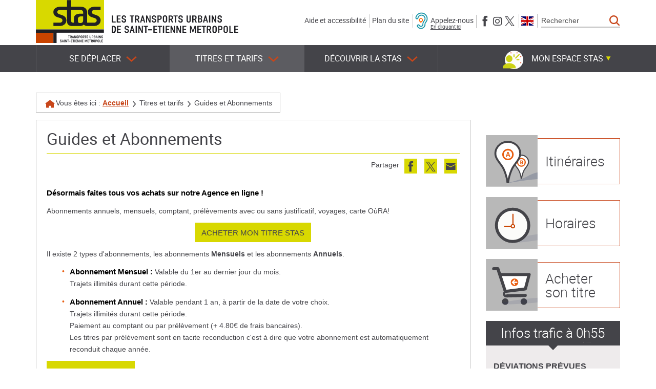

--- FILE ---
content_type: text/html; charset=utf-8
request_url: https://www.reseau-stas.fr/(S(y2l1amev4e0bgx455znq1y55))/fr/abonnements/78
body_size: 18691
content:

<!DOCTYPE html>


<html xmlns="http://www.w3.org/1999/xhtml" lang="fr" class="chrome fr page-view">

<head>
    
    
<meta http-equiv="Content-Type" content="text/html; charset=utf-8" />
<meta name="viewport" content="width=device-width, initial-scale=1.0" />
<title>Guides -  STAS Transports Urbains de Saint-Etienne Métropole</title>

<meta name="description" content="Bienvenue sur le site de la STAS, les transports Saint-Étienne Métropole. Retrouvez l'infotrafic, les actualités, mais aussi vos horaires, vos titres, vos abonnements, vos itinéraires, etc."/>
<meta name="keywords" content="Transport, Saint-Etienne, STAS, Tram, Bus, Horaires, Itinéraires, Saint-Chamond, Rive-de-Gier, Firminy"/>
<meta name="robots" content="index, follow, all"/>


<meta property="og:type" content="website" />
<meta property="og:title" content="Guides -  STAS Transports Urbains de Saint-Etienne Métropole" />
<meta property="og:site_name" content=" STAS Transports Urbains de Saint-Etienne Métropole" />
<meta property="og:description" content="Bienvenue sur le site de la STAS, les transports Saint-Étienne Métropole. Retrouvez l'infotrafic, les actualités, mais aussi vos horaires, vos titres, vos abonnements, vos itinéraires, etc."/>
<meta property="og:locale" content="fr_FR" />
<meta property="og:url" content="https://www.reseau-stas.fr/fr/abonnements/78" />
<meta property="og:image" content="https://static.stas3.cityway.fr/Content/img/logo/logo-share.png" />

<link rel="apple-touch-icon" sizes="180x180" href="https://static.STAS3.cityway.fr/Content/img/favicon/apple-touch-icon.png">
<link rel="icon" type="image/png" href="https://static.STAS3.cityway.fr/Content/img/favicon/favicon-32x32.png" sizes="32x32">
<link rel="icon" type="image/png" href="https://static.STAS3.cityway.fr/Content/img/favicon/favicon-16x16.png" sizes="16x16">
<link rel="manifest" href="https://static.STAS3.cityway.fr/Content/img/favicon/manifest.json">
<meta name="theme-color" content="#ffffff">

    


<link rel="preload" href="https://static.STAS3.cityway.fr/Content/font/transinfo/transinfo.woff2" as="font" type="font/woff2" crossorigin>
<link rel="preload" href="https://static.STAS3.cityway.fr/Content/font/adobeblank/adobeblank.woff2" as="font" type="font/woff2" crossorigin>
<link rel="preload" href="https://static.STAS3.cityway.fr/Content/font/amaticsc-bold.woff2" as="font" type="font/woff2" crossorigin>
<link rel="preload" href="https://static.STAS3.cityway.fr/Content/font/roboto-regular-webfont.woff2" as="font" type="font/woff2" crossorigin>
<link rel="preload" href="https://static.STAS3.cityway.fr/Content/font/stas.woff2" as="font" type="font/woff2" crossorigin>


    <link href='https://static.STAS3.cityway.fr/Content/css/site-638998395980000000.css' rel='stylesheet' crossorigin='anonymous'  />
    <link href='https://static.STAS3.cityway.fr/Content/css/print-638998395980000000.css' rel='stylesheet' media='print' crossorigin='anonymous'  />
    <link href='/Content/css/LinesColor-v639042912000000000.css' rel='stylesheet'  />

    
    <link rel="alternate" type="application/rss+xml" title="Flux RSS du site" href="/fr/rss" />
    <link rel="alternate" type="application/rss+xml" title="Flux RSS des infos trafic" href="/fr/rss/Disruptions" />
    <link rel="alternate" type="application/rss+xml" title="Flux RSS des actualit&#233;s" href="/fr/rss/News" />

    



    <script>
            window.axeptioSettings = {
                clientId: "64ad592a888439a053c692d4",
                cookiesVersion: "stas-fr"
            };
            (function (d, s) {
                var t = d.getElementsByTagName(s)[0], e = d.createElement(s);
                e.async = true; e.src = "//static.axept.io/sdk.js";
                t.parentNode.insertBefore(e, t);
            })(document, "script");
    </script>

    


<!-- Matomo -->
<script>
    var _paq = window._paq = window._paq || [];
    /* tracker methods like "setCustomDimension" should be called before "trackPageView" */
    _paq.push(['trackPageView']);
    _paq.push(['enableLinkTracking']);
    (function () {
        var u = "https://analytics.cityway.fr/";
        _paq.push(['setTrackerUrl', u + 'matomo.php']);
        _paq.push(['setSiteId', '20']);
        var d = document, g = d.createElement('script'), s = d.getElementsByTagName('script')[0];
        g.async = true; g.src = u + 'matomo.js'; s.parentNode.insertBefore(g, s);
    })();
</script>
<!-- End Matomo Code -->


</head>
<body id="global">

    <!-- Skiplinks accessibilité -->
    <div class="sr-only">Stas</div>
    <ul class="skiplinks list-inline">
        <li><a class="sr-only" href="#main">Aller au contenu</a></li>
        <li><a class="sr-only" href="#navbar-menu">Aller au menu principal</a></li>
    </ul>

    


    <!-- Header -->
    


<header class="header">
    <div class="header-container container">

        <!-- Banner avec nom du site et baseline -->
        <div class="banner hidden-xs hidden-sm clearfix">
                <a class="banner-brand" href="/" title="Stas (Aller &#224; la page d&#39;accueil)">
                    <img src="https://static.STAS3.cityway.fr/Content/img/logo/logo.svg" alt="Stas (Aller à la page d'accueil)"  width="133" height="84" />
                </a>
            <p class="banner-text"><img src="https://static.STAS3.cityway.fr/Content/img/common/stas_accroche.svg" alt="Les Transports Urbains de Saint-Étienne Métropole"  width="248" height="42" /></p>

                <div class="navbar-form navbar-right hidden-sm hidden-xs" data-go-to="navbar-search">
                    
<div role="search">
    <form action="/fr/recherche/27" method="GET" id="SearchFormGlobal">
        <label for="KeywordSearchGlobal" class="sr-only">Rechercher</label>
        <div class="input-group">
            <input class="form-control" data-val="true" data-val-required="Ce champ est obligatoire." id="KeywordSearchGlobal" name="q" placeholder="Rechercher" type="search" value="" />
            <span class="input-group-btn">
                <button type="submit" class="btn item-with-img btn btn-primary" ><span aria-hidden="true" class="item-img cw-transinfo cw-toolbar-search2 "  ></span><span class="item-text  hide-text-icon">Lancer la recherche</span></button>
            </span>
        </div><!-- /input-group -->
        <input data-val="true" data-val-required="Le champ Submit est requis." id="submitsearch" name="Submit" type="hidden" value="True" />
    </form>
</div>

                </div>
            





<ul class="list-inline header-banner-list">
    <li><a href="/fr/aide-et-accessibilite/54">Aide et accessibilité</a></li>
    <li><a href="#" data-anchor-to="#footer">Plan du site</a></li>
    <li class="header-imparing-phone-item">
        <a href="https://www.acce-o.fr/client/reseau-stas" target="_blank" class="header-imparing-phone">
            <img src="https://static.STAS3.cityway.fr/Content/img/common/imparing-phone-blue.png" alt=""  width="25" height="40" />
            <span>
                Appelez-nous
                <span class="header-imparing-phone-link">En cliquant ici</span>
            </span>
        </a>
    </li>
    <li>
        <span class="sr-only">Suivez-nous sur</span>
        <ul class="list-inline header-banner-list-follow">
            <li>
                <a href="https://www.facebook.com/STAS.Transports.Saint.Etienne/" class="item-with-img "  target="_blank" title="Nous suivre sur Facebook (nouvelle fen&#234;tre)"><span aria-hidden="true" class="item-img cw-transinfo cw-social-facebook "  ></span><span class="item-text  hide-text-icon">Facebook</span></a>
            </li>
            <li>
                <a href="https://www.instagram.com/instantstas/" class="item-with-img "  target="_blank" title="Nous suivre sur Instagram (nouvelle fen&#234;tre)"><span aria-hidden="true" class="item-img cw-transinfo cw-social-instagram "  ></span><span class="item-text  hide-text-icon">Instagram</span></a>
            </li>
            <li>
                <a href="https://x.com/STAS_Officiel" class="item-with-img "  target="_blank" title="Nous suivre sur X (anciennement Twitter) (nouvelle fen&#234;tre)"><span aria-hidden="true" class="item-img cw-transinfo cw-social-twitter "  ></span><span class="item-text  hide-text-icon">X (anciennement Twitter)</span></a>
            </li>
        </ul>
    </li>
    <li>    <div class="list-lang" data-go-to="list-lang" id="lang-list">                <ul class="list-inline no-margin">
                        <li class="active">
                            <span class="sr-only">Langue active : Version française</span>
                            <a href="/setlang/fr/78/0" lang="fr" aria-hidden="true" tabindex="-1">
                                <img src="https://static.STAS3.cityway.fr/Content/img/flag/flag-fr.svg" alt="Version française"  class="lang-flag" width="24" height="18" title="Version française" />
                            </a>
                        </li>
                        <li >
                            
                            <a href="/setlang/en/78/0" lang="en" >
                                <img src="https://static.STAS3.cityway.fr/Content/img/flag/flag-en.svg" alt="English version"  class="lang-flag" width="24" height="18" title="English version" />
                            </a>
                        </li>
                </ul>
</div></li>
</ul>



            


        </div>
    </div>
    <div class="navbar-default-container-fluid">
        <div class="navbar-default-container container">

            <div class="navbar navbar-default">

                <!-- Banner Responsive -->
                <div class="banner hidden-lg hidden-md">
                            <a class="banner-brand" href="/" title="Stas (Aller &#224; la page d&#39;accueil)">
                                <img src="https://static.STAS3.cityway.fr/Content/img/logo/logo.svg" alt="Stas (Aller à la page d'accueil)"  width="133" height="84" />
                            </a>
                        <p class="banner-text hidden-xs"><img src="https://static.STAS3.cityway.fr/Content/img/common/stas_accroche.svg" alt="Les Transports Urbains de Saint-Étienne Métropole"  width="248" height="42" /></p>


                    <!-- Btn Menu Responsive -->
                    <button class="btn btn-header-rwd navbar-toggle navbar-toggle-button" type="button" data-toggle="collapse" data-target="#navbar-menu">
                        Menu
                    </button>
                    <!-- Btn Espace membre Responsive -->
                    

    <button type="button" class="btn item-with-img btn-header-rwd navbar-toggle navbar-toggle-button collapsed" data-toggle="collapse" data-target="#navbar-login">
            <span aria-hidden="true" class="item-img cw-transinfo cw-toolbar-user"></span>
        <span class="item-text hide-text-icon">Mon compte</span>
    </button>
               
                    <!-- Btn Recherche Responsive -->
                    <button type="button" class="btn item-with-img btn-header-rwd navbar-toggle navbar-toggle-button navbar-toggle-button-search"  data-toggle="collapse" data-target="#navbar-search"><span aria-hidden="true" class="item-img cw-transinfo cw-toolbar-search "  ></span><span class="item-text  hide-text-icon">Rechercher</span></button>
                </div>

                <!-- Navigation principale desktop -->
                <nav class="navbar-collapse collapse navbar-menu" id="navbar-menu" role="navigation" tabindex="-1" aria-label="Menu principal">

                    
                    




<ul class="nav navbar-nav">
        <li class="dropdown ">
            <button type="button" class="dropdown-toggle" data-toggle="dropdown" aria-expanded="false" aria-controls="menu-deplacer">
                Se déplacer<span class="item-img cw-transinfo cw-nav-expand2" aria-hidden=true></span>
            </button>
            

<ul class="dropdown-menu navbar-sub-nav" id="menu-deplacer" role="menu">            <li >
                <a href="/fr/itineraires/4/JourneyPlanner">Itinéraires</a>
                

            </li>
            <li >
                <a href="/fr/horaires/23">Horaires</a>
                

            </li>
            <li >
                <a href="/fr/infos-trafic/17/Disruption">Infos trafic</a>
                

            </li>
            <li >
                <a href="/fr/actus-et-infos-reseau/3">Actus et infos réseau</a>
                

            </li>
            <li >
                <a href="/fr/plans-du-reseau/37">Plans du réseau</a>
                

            </li>
            <li >
                <a href="/fr/desserte-evenementielle/1025">Desserte Évènementielle</a>
                

            </li>
            <li >
                <a href="/fr/lappli-moovizy/1030">L'appli Moovizy</a>
                

            </li>
            <li >
                <a href="/fr/les-services-de-mobilite/1028">Les services de mobilité</a>
                

            </li>
</ul>
        </li>
        <li class="dropdown  active">
            <button type="button" class="dropdown-toggle" data-toggle="dropdown" aria-expanded="false" aria-controls="menu-tarifs">
                Titres et tarifs<span class="item-img cw-transinfo cw-nav-expand2" aria-hidden=true></span>
            </button>
            

<ul class="dropdown-menu navbar-sub-nav" id="menu-tarifs" role="menu">            <li >
                <a href="/fr/trouver-le-meilleur-tarif/7/Fare">Trouver le meilleur tarif</a>
                

            </li>
            <li >
                <a href="/fr/voyages-occasionnels/77">Voyages occasionnels</a>
                

            </li>
            <li class="active">
                <a href="/fr/guides-et-abonnements/78">Guides et Abonnements</a>
                

            </li>
            <li >
                <a href="/fr/formule-liberte/122">Formule Liberté</a>
                

            </li>
            <li >
                <a href="/fr/ticket-sms/1004">Ticket SMS</a>
                

            </li>
            <li >
                <a href="/fr/titre-moovizy/79">Titre Moovizy</a>
                

            </li>
            <li >
                <a href="/fr/titre-carte-bancaire/1031">Titre Carte Bancaire</a>
                

            </li>
            <li >
                <a href="/fr/points-de-vente-stas/80">Points de vente Stas</a>
                

            </li>
            <li >
                <a href="/fr/la-prime-transport-pour-les-salaries/82">La prime transport pour les salariés</a>
                

            </li>
            <li >
                <a href="/fr/paiement-des-amendes/157">Paiement des amendes</a>
                

            </li>
            <li><a href="https://boutique.reseau-stas.fr/" target="_blank" title="Acheter son titre (nouvelle fenêtre)">Acheter son titre</a></li>
</ul>
        </li>
        <li class="dropdown ">
            <button type="button" class="dropdown-toggle" data-toggle="dropdown" aria-expanded="false" aria-controls="menu-decouverte">
                Découvrir la STAS<span class="item-img cw-transinfo cw-nav-expand2" aria-hidden=true></span>
            </button>
            

<ul class="dropdown-menu navbar-sub-nav" id="menu-decouverte" role="menu">            <li >
                <a href="/fr/nouveaux-etudiants/1017">Nouveaux étudiants</a>
                

            </li>
            <li >
                <a href="/fr/nouveaux-arrivants/84">Nouveaux arrivants</a>
                

            </li>
            <li >
                <a href="/fr/musee-des-transports-urbains/85">Musée des transports urbains</a>
                

            </li>
            <li >
                <a href="/fr/espace-entreprises/1024">Espace Entreprises</a>
                

            </li>
            <li >
                <a href="/fr/questions-frequentes/12">Questions fréquentes</a>
                

            </li>
            <li >
                <a href="/fr/offres-demploi/93">Offres d'emploi</a>
                

            </li>
            <li >
                <a href="/fr/bien-voyager-ensemble/1016">Bien voyager ensemble</a>
                

            </li>
            <li >
                <a href="/fr/nous-contacter/14/Contact">Nous contacter</a>
                

            </li>
</ul>
        </li>
</ul>
<!-- ul accueillant la liste des langues en responsive -->
<ul class="list-inline list-lang-rwd hidden-lg hidden-md" data-come-from="list-lang"></ul>



                    <!-- Dropdown espace membre -->
                    

    <ul class="member-realtime-container list-inline hidden-xs hidden-sm">
        <li class="userbox dropdown" id="login-popup-container-parent" >
            <button type="button" class="btn btn-userbox dropdown-toggle item-with-img pull-right hidden-xs hidden-sm userbox-btn-not-logged" data-toggle="dropdown" aria-controls="login-popup-container" aria-expanded="false">
                    <span aria-hidden="true" class="item-img cw-transinfo cw-toolbar-user"></span>
                <span class="item-text bold">Mon espace Stas</span>
                <span class="item-img cw-transinfo cw-nav-expand2" aria-hidden="true"></span>
            </button>
        
    

<div class="dropdown-menu dropdown-menu-right userbox-dropdown" id="login-popup-container" data-dropdown-close="false">
    

    <div class="userbox-dropdown-login col-md-6">
        <div class="panel panel-default">
            <div class="panel-body">
                <p class="h4 text-center no-margin-top">Pas encore inscrit(e)&nbsp;?</p>
                

<a class="btn btn-primary btn-block" href="/fr/mon-espace-stas/159/Member/signup">S'inscrire</a>

            </div>
        </div>
        <div class="panel panel-default no-margin">
            <div class="panel-body">
                <p class="h4 text-center no-margin-top">D&#233;j&#224; inscrit(e)</p>
<form action="/fr/mon-espace-stas/159/Member/Login" class="form-signin" method="post">                    <input type="hidden" name="ReturnUrl" value="/fr/abonnements/78" />
                    <button type="submit" class="btn btn-default btn-block">Se connecter</button>
</form>            </div>
        </div>

    </div>
    <div class="col-md-6 stas-loyalty-userbox">
        <a href="https://stas-fidelite.fr/" target="_blank" title="Consultez votre compte Stas Fid&#233;lit&#233; (nouvelle fen&#234;tre)">
            <img src="https://static.STAS3.cityway.fr/Content/img/stas-loyalty/loyalty-dashboard.png" alt="Stas Fidelite"  class="img-responsive loyalty-signin" width="261" height="248" />
            <img src="https://static.STAS3.cityway.fr/Content/img/stas-loyalty/loyalty-signin-banner.png" alt="Stas Fidelite"  class="img-responsive loyalty-signin-banner" width="926" height="328" />
        </a>
    </div>
  
</div>
        </li>
    </ul>    
               
                </nav>

                <!-- Div accueillant l'espace membre en responsive -->
                <div class="collapse navbar-login" id="navbar-login"></div>
                <!-- Div accueillant la popup realtime responsive -->
                <div class="collapse hidden-md hidden-lg navbar-real-time" id="navbar-real-time" data-come-from="navbar-real-time"></div>
                <!-- Div accueillant la recherche en responsive -->
                <div class="collapse navbar-search" id="navbar-search" data-come-from="navbar-search"></div>

            </div>
        </div>
    </div>
</header>


<div class="visible-print-block clearfix">
    <div class="col-xs-6">
        <img src="https://static.STAS3.cityway.fr/Content/img/logo/logo-print.png" alt=""  class="Stas" width="122" height="78" />
        Les Transports Urbains de Saint-Étienne Métropole
    </div>
    <div class="col-xs-6 text-right">
        <br />https://www.reseau-stas.fr/
        <br />Date d&#39;impression : 18/01/2026
    </div>
</div>



    <!-- Contenu -->
    <main class="main " role="main" id="main" tabindex="-1">
        


<div class="main-container container">
    <!-- Fil d'ariane -->
    <nav  aria-label="Fil d&#39;Ariane" class="breadcrumb hidden-xs" role="navigation"><p class="no-margin">             <span class="breadcrumb-title">Vous &#234;tes ici :</span>
<a href="/">Accueil</a> <span aria-hidden="true" class="item-img cw-transinfo cw-nav-next2 breadcrumb-divider "  ></span><span class="item-text  hide-text-icon">&gt;</span>Titres et tarifs <span aria-hidden="true" class="item-img cw-transinfo cw-nav-next2 breadcrumb-divider "  ></span><span class="item-text  hide-text-icon">&gt;</span><strong class="breadcrumd-item-active">Guides et Abonnements</strong></p></nav >

    
    

    <div class="row main-content-row">
        <div class="col-md-9 clearfix main-content-col">
            <div class="page-border">

                <!-- Titre de la page -->
                <div class="page-header">        <h1>
Guides et Abonnements        </h1>
</div>


                    <!-- Liens de partage et outils -->
                    <div class="tool-links clearfix">
    <div class="share pull-right hidden-xs hidden-sm">


        <span class="list-inline-title">Partager</span>
        <ul class="share-items list-inline pull-right">
                <li class="share-item">
                    <a href="//www.facebook.com/share.php?u=https%3a%2f%2fwww.reseau-stas.fr%2ffr%2fabonnements%2f78" class="item-with-img "  target="_blank" title="Partager cette page sur Facebook (nouvelle fen&#234;tre)" data-section="78" data-share="facebook" data-format-url="//www.facebook.com/share.php?u=%URL%"><span aria-hidden="true" class="item-img cw-transinfo cw-social-facebook share-item-icon"  data-toggle="tooltip" data-placement="bottom"  title="Facebook"></span><span class="item-text  hide-text-icon">Facebook</span></a>
                </li>
                            <li class="share-item">
                    <a href="//twitter.com/share?url=https%3a%2f%2fwww.reseau-stas.fr%2ffr%2fabonnements%2f78" class="item-with-img "  target="_blank" title="Partager cette page dans mes Tweets (nouvelle fen&#234;tre)" data-section="78" data-share="twitter" data-format-url="//twitter.com/share?url=%URL%"><span aria-hidden="true" class="item-img cw-transinfo cw-social-twitter share-item-icon"  data-toggle="tooltip" data-placement="bottom"  title="Twitter"></span><span class="item-text  hide-text-icon">Twitter</span></a>
                </li> 
                                        <li class="share-item">
                    <a href="/fr/envoyer-a-un-ami/128/SendPage?url=https%3a%2f%2fwww.reseau-stas.fr%2ffr%2fabonnements%2f78&amp;section=78" class="item-with-img "  title="Envoyer cette page &#224; un ami par email" data-section="78" data-share="sendpage" data-format-url="/fr/envoyer-a-un-ami/128/SendPage?url=%URL%&section=%SECTION%"><span aria-hidden="true" class="item-img cw-transinfo cw-social-mail share-item-icon"  data-toggle="tooltip" data-placement="bottom"  title="Envoyer par email à un ami"></span><span class="item-text  hide-text-icon">Envoyer par email à un ami</span></a>
                </li>
        </ul>
    </div>
                                            </div>

                <div class="message-container"></div>

                <!-- Contenu -->
                



<div class="document_accordion">
    
    

<div class="content_adm clearfix">
    
    

<p><span class="cm_em">D&eacute;sormais faites tous vos achats sur notre Agence en ligne !</span></p>
<p>Abonnements annuels, mensuels, comptant, pr&eacute;l&egrave;vements avec ou sans justificatif, voyages, carte O&ugrave;RA!</p>
<p style="text-align: center;"><a class="btn btn-primary" title="Agence en ligne STAS" href="https://boutique.reseau-stas.fr/">Acheter mon titre STAS</a></p>
<p>Il existe 2 types d'abonnements, les abonnements&nbsp;<strong>Mensuels</strong>&nbsp;et les abonnements&nbsp;<strong>Annuels</strong>.</p>
<ul>
<li><strong class="cm_em">Abonnement Mensuel :</strong>&nbsp;Valable du 1er au dernier jour du mois.<br>Trajets illimit&eacute;s durant cette p&eacute;riode.</li>
</ul>
<ul>
<li><strong class="cm_em">Abonnement Annuel :</strong>&nbsp;Valable pendant 1 an, &agrave; partir de la date de votre choix.<br>Trajets illimit&eacute;s durant cette p&eacute;riode.<br>Paiement au comptant ou par pr&eacute;l&egrave;vement (+ 4.80&euro; de frais bancaires).<br>Les titres par pr&eacute;l&egrave;vement sont en tacite reconduction c'est &agrave; dire que votre abonnement est automatiquement reconduit chaque ann&eacute;e.</li>
</ul>
<p><a class="btn btn-primary" title="Agence en ligne STAS" href="https://boutique.reseau-stas.fr/">Acheter en ligne</a></p>
<p class="cm_encart"><strong>ASTUCES</strong><br>Les abonnements mensuels&nbsp;ou annuels sont uniquement disponible sur carte O&ugrave;RA!.<br><strong>Prime Transport&nbsp;:</strong> B&eacute;n&eacute;ficiez d&rsquo;une prise en charge de votre abonnement de 50 % par votre employeur dans le cadre de vos d&eacute;placements Domicile &ndash;Travail.</p>
<p>&nbsp;</p>
<p><strong>La carte O&ugrave;RA!</strong> : un support unique, nominatif et personnel qui permet de voyager facilement en Rh&ocirc;ne-Alpes.<br>Son prix est de 5 &euro;* et elle est valable 8 ans pour les cartes &eacute;mises depuis le 12 janvier 2026, 5 ans pour les cartes &eacute;mises avant cette date. (*8 &euro; en cas de duplicata suite &agrave; une perte, un vol ou une d&eacute;t&eacute;rioration du support).</p>
<p>&nbsp;</p></div>


    <div class="panel-group panel-group-accordion" id="accordion">

            <div class="panel panel-default">
                <div class="panel-heading" id="heading_1">
                    <h2 class="panel-title">
                        <a class="item-with-img template-accordion-link collapsed" data-ref="ref_1" role="button" data-toggle="collapse" data-parent="#accordion" href="#collapse_1" aria-expanded="true" aria-controls="collapse_1">
                            <span aria-hidden="true" class="item-img cw-transinfo cw-nav-collapse2 "  ></span><span class="item-text ">Abonnements à 10 euros par mois</span>
                            <span class="waiting invisible pull-right"><div class="animated-loader-container animated-loader-container-top animated-loader-small"><div aria-live="assertive" class="animated-loader white"></div><div class="animated-loader-text"></div></div></span>
                        </a>
                    </h2>
                </div>
                <div id="collapse_1" class="panel-collapse collapse" aria-labelledby="heading_1">
                    <div class="panel-body" id="ref_1" data-target="/fr/guides-et-abonnements/78/abonnements-a-10-euros-par-mois/208"></div>
                </div>
            </div>
            <div class="panel panel-default">
                <div class="panel-heading" id="heading_2">
                    <h2 class="panel-title">
                        <a class="item-with-img template-accordion-link collapsed" data-ref="ref_2" role="button" data-toggle="collapse" data-parent="#accordion" href="#collapse_2" aria-expanded="true" aria-controls="collapse_2">
                            <span aria-hidden="true" class="item-img cw-transinfo cw-nav-collapse2 "  ></span><span class="item-text ">Où obtenir votre carte OùRA ?</span>
                            <span class="waiting invisible pull-right"><div class="animated-loader-container animated-loader-container-top animated-loader-small"><div aria-live="assertive" class="animated-loader white"></div><div class="animated-loader-text"></div></div></span>
                        </a>
                    </h2>
                </div>
                <div id="collapse_2" class="panel-collapse collapse" aria-labelledby="heading_2">
                    <div class="panel-body" id="ref_2" data-target="/fr/guides-et-abonnements/78/ou-obtenir-votre-carte-oura-/182"></div>
                </div>
            </div>
            <div class="panel panel-default">
                <div class="panel-heading" id="heading_3">
                    <h2 class="panel-title">
                        <a class="item-with-img template-accordion-link collapsed" data-ref="ref_3" role="button" data-toggle="collapse" data-parent="#accordion" href="#collapse_3" aria-expanded="true" aria-controls="collapse_3">
                            <span aria-hidden="true" class="item-img cw-transinfo cw-nav-collapse2 "  ></span><span class="item-text ">Quels sont les documents à fournir ?</span>
                            <span class="waiting invisible pull-right"><div class="animated-loader-container animated-loader-container-top animated-loader-small"><div aria-live="assertive" class="animated-loader white"></div><div class="animated-loader-text"></div></div></span>
                        </a>
                    </h2>
                </div>
                <div id="collapse_3" class="panel-collapse collapse" aria-labelledby="heading_3">
                    <div class="panel-body" id="ref_3" data-target="/fr/guides-et-abonnements/78/quels-sont-les-documents-a-fournir-/183"></div>
                </div>
            </div>
            <div class="panel panel-default">
                <div class="panel-heading" id="heading_4">
                    <h2 class="panel-title">
                        <a class="item-with-img template-accordion-link collapsed" data-ref="ref_4" role="button" data-toggle="collapse" data-parent="#accordion" href="#collapse_4" aria-expanded="true" aria-controls="collapse_4">
                            <span aria-hidden="true" class="item-img cw-transinfo cw-nav-collapse2 "  ></span><span class="item-text ">Guides des titres</span>
                            <span class="waiting invisible pull-right"><div class="animated-loader-container animated-loader-container-top animated-loader-small"><div aria-live="assertive" class="animated-loader white"></div><div class="animated-loader-text"></div></div></span>
                        </a>
                    </h2>
                </div>
                <div id="collapse_4" class="panel-collapse collapse" aria-labelledby="heading_4">
                    <div class="panel-body" id="ref_4" data-target="/fr/guides-et-abonnements/78/guides-des-titres/181"></div>
                </div>
            </div>
            <div class="panel panel-default">
                <div class="panel-heading" id="heading_5">
                    <h2 class="panel-title">
                        <a class="item-with-img template-accordion-link collapsed" data-ref="ref_5" role="button" data-toggle="collapse" data-parent="#accordion" href="#collapse_5" aria-expanded="true" aria-controls="collapse_5">
                            <span aria-hidden="true" class="item-img cw-transinfo cw-nav-collapse2 "  ></span><span class="item-text ">Changement de RIB et résiliation</span>
                            <span class="waiting invisible pull-right"><div class="animated-loader-container animated-loader-container-top animated-loader-small"><div aria-live="assertive" class="animated-loader white"></div><div class="animated-loader-text"></div></div></span>
                        </a>
                    </h2>
                </div>
                <div id="collapse_5" class="panel-collapse collapse" aria-labelledby="heading_5">
                    <div class="panel-body" id="ref_5" data-target="/fr/guides-et-abonnements/78/changement-de-rib-et-resiliation/217"></div>
                </div>
            </div>
    </div>

</div>


            </div>
            <!-- Liens de retour haut de page -->
            
        </div>

        <hr class="column-separator hidden-lg hidden-md hidden-xs" />

        <div class="col-md-3 hidden-xs">
            

<div class="row sidebar">
    <div class="col-md-12 col-sm-6 sidebar-quick-access">
        <a href="/fr/itineraires/4/JourneyPlanner">
                
<svg class="pct_itineraire" xmlns="http://www.w3.org/2000/svg" xmlns:xlink="http://www.w3.org/1999/xlink" viewBox="0 0 226.38 226.8" role="img">
    <g>
        <path d="M0,0H226.38V226H0V0Z" style="fill-opacity:0.28;fill-rule:evenodd" />
        <path class="pct_svg_fond" d="M156.57,189.38h-2.05a8.4,8.4,0,0,0-.16-1.48l0-.36c-0.09-.36-0.09-0.77-0.17-1.12s-0.05-.5-0.09-0.75c-0.18-.74-0.22-1.56-0.4-2.28,0-.12,0-0.23,0-0.36-0.16-.59-0.19-1.22-0.36-1.81s-0.22-1.15-.39-1.74c-0.39-1.36-.62-2.79-1.05-4.11-0.22-.67-0.3-1.33-0.53-2-0.59-1.79-1-3.65-1.69-5.38-0.2-.54-0.3-1.09-0.53-1.63-0.36-.88-0.6-1.81-1-2.7-0.91-2.18-1.7-4.39-2.64-6.51a59.94,59.94,0,0,0-4.46-7.89c-0.88-1.38-1.9-2.7-2.85-4C134,139.4,129.34,134,126.39,127a37.62,37.62,0,0,1-1.37-4.32c-0.19-.67-0.22-1.38-0.38-2.07-0.08-.32,0-0.61-0.09-0.94,0-.16,0-0.37,0-0.56a9.74,9.74,0,0,1-.05-1.79,8.76,8.76,0,0,1,0-1.76c0-.31,0-0.61,0-0.92s0-.43.06-0.65l0.26-1.79c0.21-.79.28-1.62,0.53-2.38s0.36-1.38.64-2,0.56-1.38.84-2a28.33,28.33,0,0,1,9.32-11.46c0.81-.58,1.64-1.16,2.49-1.69,0.53-.33,1.09-0.55,1.63-0.88a11.83,11.83,0,0,1,1.2-.62c1.57-.68,3.17-1.3,4.88-1.86,1-.33,2.08-0.48,3.16-0.75l2-.29,2.09-.21c0.19,0,.41,0,0.59,0h1.29a14.15,14.15,0,0,1,2.77.13l0.83,0.06c0.81,0.19,1.69.15,2.49,0.36,0.5,0.13,1,.17,1.52.31a38.8,38.8,0,0,1,4,1.26c0.46,0.19.88,0.31,1.33,0.5a32.18,32.18,0,0,1,3.8,1.9,29.88,29.88,0,0,1,12.33,13.91c0.36,0.81.6,1.63,0.89,2.5a25.22,25.22,0,0,1,1.22,8.08,9.81,9.81,0,0,1,0,1.79v0.35c0,0.17,0,.4-0.07.56v0.23c-0.06.28-.06,0.61-0.12,0.87s0,0.6-.12.9c-0.16.62-.22,1.26-0.43,1.86-0.4,1.21-.71,2.44-1.2,3.57a41.43,41.43,0,0,1-2.56,5.11q-1.85,3-3.87,5.8c-0.87,1.23-1.83,2.41-2.7,3.63-1.05,1.47-2.16,2.89-3.22,4.36q-1.78,2.52-3.46,5.13c-0.53.83-1,1.71-1.5,2.55-0.16.27-.25,0.57-0.43,0.84a20,20,0,0,0-1.05,2c-0.43,1-.85,2-1.29,3-0.6,1.37-1.07,2.8-1.64,4.19-0.16.39-.24,0.77-0.4,1.17-0.74,1.77-1.28,3.71-1.9,5.57-0.14.4-.2,0.78-0.34,1.19-0.3.89-.53,1.87-0.82,2.77-0.12.34-.14,0.67-0.26,1-0.26.81-.44,1.7-0.67,2.52-0.09.34-.12,0.65-0.21,1-0.19.63-.29,1.32-0.47,2,0,0.21-.07.42-0.1,0.63-0.15.51-.21,1.09-0.34,1.6,0,0.16,0,.32-0.06.49-0.13.52-.14,1.09-0.27,1.64-0.08.32-.07,0.66-0.15,1A29.77,29.77,0,0,0,156.57,189.38Z" style="fill:#fff;stroke:#444449;stroke-miterlimit:10;stroke-width:4.66113049973336px" />
        <g style="opacity:0.2">
            <path d="M99.76,209.9l-2.55-.68c1-.22,2.44-0.57,3.26-0.8l0.81-.19c0.73-.21,1.71-0.42,2.42-0.62l1.65-.41c1.52-.43,3.38-0.86,4.84-1.28l0.79-.19c1.19-.35,2.62-0.68,3.8-1s2.43-.65,3.58-1c2.69-.81,5.77-1.62,8.32-2.42,1.31-.41,2.75-0.77,4-1.19,3.46-1.1,7.25-2.18,10.49-3.27,1-.34,2.18-0.65,3.16-1,1.6-.56,3.49-1.11,5.12-1.68,4-1.4,8.16-2.78,12-4.16,5.07-1.84,9.06-3.66,12.94-5.46,2.14-1,4-2,5.89-3,8.49-4.32,15.25-8.57,28.08-13.1,2.48-.88,5.42-1.73,8.41-2.63,1.32-.4,3-0.77,4.37-1.17,0.65-.19,1.41-0.31,2.1-0.5,0.33-.09.86-0.19,1.26-0.3,1.07-.3,2.76-0.63,4.13-0.92s2.82-.65,4.16-0.87l2.2-.45c0.52-.08,1-0.21,1.59-0.31l4.52-.82c2.12-.33,4.14-0.73,6.23-1,1.86-.27,3.68-0.58,5.53-0.81l5.79-.74a351.78,351.78,0,0,1,38.41-2.7c2.35,0,4.74,0,7.06,0,1.42,0,2.65.08,4.07,0.1,1,0,2.05,0,3,.08,3.54,0.17,7,.39,10.42.68,2,0.17,3.72.45,5.69,0.67l3.13,0.5,3.09,0.59c0.34,0,.52.13,0.83,0.17l1.6,0.43a16.64,16.64,0,0,1,3.14,1l0.89,0.3c0.57,0.36,1.74.64,2.26,1,0.32,0.23.86,0.43,1.16,0.66a8.33,8.33,0,0,1,2,2c0.13,0.25.38,0.45,0.49,0.69a3.42,3.42,0,0,1,.27,2.21c-1,3.5-6.27,7.14-17.25,11.1-1.44.52-3.08,1-4.76,1.56-4.48,1.43-10.2,2.93-17.4,4.48-1.36.29-2.89,0.66-4.25,0.89l-0.83.18c-0.44.07-1,.19-1.4,0.26l-0.54.12c-0.72.12-1.51,0.29-2.2,0.4s-1.46.29-2.27,0.41c-1.65.26-3.23,0.56-4.88,0.8-3.34.48-6.58,1-9.85,1.4-5.13.64-10.21,1.26-15.16,1.74q-9.28.89-18.39,1.65c-4,.33-7.93.61-11.86,0.94-4.75.39-9.45,0.74-14.2,1.14q-8.1.68-16.32,1.45c-2.62.24-5.23,0.54-7.83,0.79-0.84.08-1.63,0.2-2.49,0.28-1.91.19-4.14,0.44-6.1,0.68l-8.54,1.07c-4,.49-7.89,1.06-11.86,1.57-1.12.14-2.11,0.31-3.24,0.46-5.07.65-10.28,1.45-15.41,2.18-1.12.16-2.08,0.33-3.22,0.49-2.46.35-5,.77-7.52,1.13-0.94.13-1.75,0.29-2.71,0.43-2.21.32-4.53,0.71-6.74,1-0.91.14-1.67,0.29-2.57,0.43-1.7.26-3.46,0.57-5.18,0.83l-1.6.28c-1.38.21-2.82,0.48-4.18,0.7l-1.22.23c-1.38.22-2.73,0.51-4.19,0.74-0.84.13-1.63,0.31-2.54,0.46C104.93,208.88,102.33,209.42,99.76,209.9Z" style="fill:#13235b" />
        </g>
        <path class="pct_svg_elem1" d="M155.52,133.54c-8.44,0-14.1-5.66-14.1-14.1s5.66-14.1,14.1-14.1,14.1,5.66,14.1,14.1S164,133.54,155.52,133.54Zm0-33.59A19.43,19.43,0,1,0,175,119.44,19.5,19.5,0,0,0,155.52,99.95Zm-1,20.6v4.39h2.28a3.62,3.62,0,0,0,2.17-.56,2.11,2.11,0,0,0,.67-1.72c0-1.39-.94-2.11-2.94-2.11h-2.17Zm0-2.83h2a4.83,4.83,0,0,0,2.17-.39,1.6,1.6,0,0,0,.61-1.5,1.55,1.55,0,0,0-.67-1.39,4.79,4.79,0,0,0-2.28-.39h-1.83v3.66ZM151,111.16h5.22a10.05,10.05,0,0,1,5.16,1,3.52,3.52,0,0,1,1.61,3.22,4.12,4.12,0,0,1-.72,2.44,2.6,2.6,0,0,1-1.94,1.11v0.17a3.3,3.3,0,0,1,2.33,1.28,4.68,4.68,0,0,1-.89,6.16,7.45,7.45,0,0,1-4.5,1.28H151V111.16Z" style="fill:#e85d10" />
        <path class="pct_svg_fond" d="M97.7,206.35H94.12a14.66,14.66,0,0,0-.28-2.58l0-.62c-0.15-.62-0.15-1.35-0.3-2,0-.45-0.09-0.88-0.15-1.31-0.31-1.3-.38-2.72-0.7-4,0-.2,0-0.41-0.07-0.62-0.27-1-.32-2.12-0.62-3.17s-0.38-2-.68-3c-0.68-2.37-1.08-4.88-1.84-7.18-0.38-1.18-.53-2.33-0.92-3.5-1-3.12-1.81-6.37-2.95-9.38-0.35-.95-0.53-1.91-0.92-2.84C84,164.64,83.6,163,83,161.46c-1.58-3.8-3-7.66-4.61-11.36a104.62,104.62,0,0,0-7.78-13.77c-1.54-2.41-3.31-4.71-5-7C58.32,119.11,50.18,109.75,45,97.47a65.66,65.66,0,0,1-2.39-7.54c-0.34-1.16-.38-2.4-0.66-3.6-0.14-.55,0-1.07-0.15-1.64-0.07-.28,0-0.64-0.08-1a17,17,0,0,1-.09-3.13,15.29,15.29,0,0,1,.07-3.06c0-.53,0-1.07.07-1.6,0.08-.34,0-0.74.11-1.13l0.45-3.13c0.36-1.39.49-2.83,0.92-4.15s0.64-2.41,1.11-3.54,1-2.4,1.47-3.53a49.45,49.45,0,0,1,16.26-20c1.41-1,2.85-2,4.34-3,0.92-.57,1.91-1,2.84-1.53a20.65,20.65,0,0,1,2.1-1.09c2.73-1.19,5.53-2.27,8.52-3.25,1.76-.57,3.64-0.84,5.52-1.31l3.44-.51,3.65-.37c0.34-.07.72,0,1-0.07h2.25a24.7,24.7,0,0,1,4.83.22l1.45,0.1c1.41,0.32,2.95.27,4.34,0.62,0.87,0.22,1.79.3,2.65,0.54a67.73,67.73,0,0,1,7,2.2c0.8,0.32,1.54.53,2.33,0.87A56.17,56.17,0,0,1,125,37.21a52.15,52.15,0,0,1,21.52,24.27c0.62,1.41,1,2.85,1.56,4.37a44,44,0,0,1,2.14,14.1,17.13,17.13,0,0,1-.07,3.13V83.7c-0.07.29-.05,0.7-0.12,1v0.41c-0.11.48-.11,1.07-0.22,1.52s-0.08,1-.22,1.58c-0.28,1.08-.39,2.2-0.74,3.24-0.7,2.12-1.23,4.25-2.1,6.23a72.32,72.32,0,0,1-4.46,8.93q-3.23,5.2-6.75,10.12c-1.52,2.14-3.19,4.21-4.71,6.34-1.84,2.56-3.77,5-5.61,7.61q-3.1,4.39-6,9c-0.93,1.45-1.72,3-2.62,4.44-0.28.47-.43,1-0.74,1.46a34.85,34.85,0,0,0-1.84,3.57c-0.76,1.7-1.49,3.45-2.25,5.17-1,2.39-1.87,4.89-2.87,7.32-0.28.68-.42,1.35-0.7,2-1.29,3.1-2.23,6.48-3.31,9.72-0.24.7-.35,1.37-0.59,2.08-0.53,1.56-.92,3.26-1.43,4.84-0.2.59-.24,1.18-0.45,1.79-0.46,1.41-.77,3-1.18,4.4-0.16.6-.2,1.14-0.36,1.72-0.32,1.1-.5,2.31-0.83,3.42-0.05.36-.12,0.73-0.18,1.1-0.26.89-.37,1.91-0.59,2.8,0,0.28-.07.55-0.11,0.85-0.23.91-.24,1.91-0.47,2.87-0.14.55-.12,1.15-0.26,1.76A52,52,0,0,0,97.7,206.35Z" style="fill:#fff;stroke:#444449;stroke-miterlimit:10;stroke-width:8.28645422174819px" />
        <path class="pct_svg_fond" d="M96.53,103.45c-10.85,0-18.14-7.28-18.14-18.14s7.28-18.14,18.14-18.14,18.14,7.28,18.14,18.14S107.39,103.45,96.53,103.45Z" style="fill:#fff" />
        <path class="pct_svg_elem1" d="M96.53,103.27c-10.85,0-18.14-7.28-18.14-18.14S85.68,67,96.53,67s18.14,7.28,18.14,18.14S107.39,103.27,96.53,103.27Zm0-43.2A25,25,0,1,0,121.6,85.14,25.08,25.08,0,0,0,96.53,60.07ZM99.6,86.64c-1.43-4.57-2.21-7.14-2.43-7.71s-0.29-1.14-.36-1.5c-0.36,1.29-1.21,4.28-2.78,9.21H99.6Zm2.64,8.93-1.57-5.07H92.89l-1.57,5.07h-4L94,74.14h5.5l7.57,21.42h-4.86Z" style="fill:#e85d10" />
    </g>
</svg><span class="sidebar-quick-access-link-txt">Itin&#233;raires</span>
        </a>
        <a href="/fr/horaires/23">
            
<svg class="pct_horaires" xmlns="http://www.w3.org/2000/svg" xmlns:xlink="http://www.w3.org/1999/xlink" viewBox="0 0 226.38 226.8" role="img">
    <g>
        <path d="M0,0H226.38V226.8H0V0Z" style="fill-opacity:0.28;fill-rule:evenodd" />
        <path d="M290.24,155.37c56.48-4.76,70.55,1.11,31.43,13.12s-116.61,25.59-173.09,30.35S78,197.72,117.15,185.72,233.76,160.13,290.24,155.37Z" style="fill:#13235b;fill-opacity:0.1" />
        <circle class="pct_svg_fond" cx="116.96" cy="124.01" r="70.88" style="fill:#fcfcfa;stroke:#444449;stroke-miterlimit:10;stroke-width:13.0787968345369px" />
        <rect class="pct_svg_elem1" x="116.16" y="73.17" width="5.03" height="48.54" rx="2.52" ry="2.52" style="fill:#c94400" />
        <rect class="pct_svg_elem1" x="92.58" y="112.35" width="5.03" height="31.81" rx="2.52" ry="2.52" transform="translate(-33.16 223.34) rotate(-90)" style="fill:#c94400" />
        <circle class="pct_svg_elem2" cx="118.17" cy="127.87" r="7.55" style="fill:none;stroke:#c94400;stroke-miterlimit:10;stroke-width:4.52727582733971px" />
    </g>
</svg><span class="sidebar-quick-access-link-txt">Horaires</span>
        </a>
        
        <a href="https://boutique.reseau-stas.fr/" target="_blank" title="Acheter son titre (nouvelle fen&#234;tre)">
            
<svg class="pvt_boutique" xmlns="http://www.w3.org/2000/svg" xmlns:xlink="http://www.w3.org/1999/xlink" viewBox="0 0 226.38 226.8" role="img">
    <g>
        <path d="M0,0H226.38V226.8H0V0Z" style="fill-opacity:0.28;fill-rule:evenodd" />
        <path d="M196.19,68.09c0-.11,0-0.22,0-0.33s0-.25,0-0.38,0-.17,0-0.26S196,66.84,196,66.7L196,66.5c0-.15-0.09-0.3-0.14-0.45l-0.06-.16c-0.06-.15-0.12-0.3-0.18-0.44l-0.08-.17c-0.07-.13-0.13-0.26-0.21-0.39l-0.13-.22-0.2-.3-0.2-.27-0.17-.21-0.29-.32-0.13-.13-0.37-.34-0.1-.08-0.43-.32-0.09-.06-0.45-.28-0.13-.07-0.44-.21L191.95,62l-0.4-.15-0.27-.08-0.2-.06-0.16,0-0.31-.06-0.36-.06-0.31,0-0.37,0H65.83l-6.9-21a6.8,6.8,0,0,0-7.55-4.58H33.91a6.79,6.79,0,0,0,0,13.57H47.6l30.6,93.22a6.31,6.31,0,0,0,.25.64,15,15,0,0,0,11.29,25H90.3a6.71,6.71,0,0,0,2.26.33l80.22-2.28a6.79,6.79,0,0,0-.39-13.57l-80.22,2.28a6.71,6.71,0,0,0-2.37.51h0c-3.78,0-6.91,1.45-6.91-2.34a6.82,6.82,0,0,1,1.67-4.47,6.71,6.71,0,0,0,1.58,0l85.71-10.63a6.75,6.75,0,0,0,1.36-.33,6.81,6.81,0,0,0,6.22-5.11L196,69.93c0-.05,0-0.11,0-0.16s0-.21.06-0.32,0-.24.05-0.35,0-.21,0-0.32,0-.24,0-0.36,0-.1,0-0.15h0C196.2,68.21,196.19,68.15,196.19,68.09ZM167.41,125l-77.57,9.62L70.28,75.06H180.61Zm13.19-49.95L167.41,125" style="fill:#444449" />
        <circle cx="84.63" cy="186.9" r="14.35" style="fill:#444449" />
        <circle cx="166.25" cy="186.9" r="14.35" style="fill:#444449" />
        <polygon class="pct_svg_fond" points="167.4 125.02 89.83 134.64 70.27 75.08 180.59 75.08 167.4 125.02" style="fill:#fff" />
        <path class="pct_svg_elem1" d="M108.77,102.25a16.68,16.68,0,1,1,16.64,16.65A16.69,16.69,0,0,1,108.77,102.25Zm13.5-2.42,0.3-.32,4.4-4.4a2.28,2.28,0,0,0,.6-2.51,2.34,2.34,0,0,0-3.91-.8L113.4,102c-0.06.06-.11,0.13-0.21,0.25,0.14,0.11.27,0.2,0.39,0.32l3.48,3.48,6.57,6.57a2.3,2.3,0,0,0,2.23.68,2.2,2.2,0,0,0,1.74-1.63,2.26,2.26,0,0,0-.61-2.33l-4.54-4.54a1.26,1.26,0,0,0-.31-0.17l0.1-.13h6.89c2.12,0,4.24,0,6.35,0a2.3,2.3,0,0,0,2.19-2.59,2.36,2.36,0,0,0-2.52-2.09H122.26Z" style="fill:#e85d10" />
        <path class="pct_svg_fond" d="M122.26,99.83h12.87a2.36,2.36,0,0,1,2.52,2.09,2.3,2.3,0,0,1-2.19,2.59c-2.12,0-4.24,0-6.35,0h-6.89l-0.1.13a1.26,1.26,0,0,1,.31.17l4.54,4.54a2.26,2.26,0,0,1,.61,2.33,2.2,2.2,0,0,1-1.74,1.63,2.3,2.3,0,0,1-2.23-.68l-6.57-6.57-3.48-3.48c-0.11-.11-0.25-0.21-0.39-0.32,0.1-.12.15-0.19,0.21-0.25l10.25-10.25a2.34,2.34,0,0,1,3.91.8,2.28,2.28,0,0,1-.6,2.51l-4.4,4.4Z" style="fill:#fff" />
        <ellipse cx="207.11" cy="182.13" rx="137.42" ry="10.29" transform="translate(-16.14 20.19) rotate(-5.37)" style="fill:#13235b;fill-opacity:0.1" />
    </g>
</svg><span class="sidebar-quick-access-link-txt">Acheter son titre</span>
        </a>
    </div>
    <div class="col-md-12 col-sm-6">
        <div class="sidebar-disruption">
            <h1 class="sidebar-disruption-title">Infos trafic &#224; 0<abbr title="heure">h</abbr>55</h1>
            <div data-inset-async="Disruption_ByLineGroupList" data-inset-url="/fr/Disruption/getdisruptedlinegroups?includeIncomings=False">
    <div class="ajax-inset ajax-inset-disruptions ajax-inset-bylinegrouplist">
    </div>
</div>


        </div>
    </div>
</div>

        </div>
    </div>
</div>



    </main>

    
    

    <!-- Footer -->
    
    




<!-- Footer -->
<footer id="footer" class="footer" role="contentinfo">
    <a href="#" class="item-with-img btn btn-primary btn-footer-go-top"  title="Retour haut de page" data-anchor-to="#global" data-id="btn-go-to-top"><span aria-hidden="true" class="item-img cw-transinfo cw-nav-collapse2 "  ></span><span class="item-text  hide-text-icon">Haut de page</span></a>
    <!-- Footer Top -->
    <div class="footer-container container">
        <p class="footer-top text-center">
            <span class="hidden-xs">Suivez-nous sur les r&#233;seaux sociaux...</span>
            <a href="https://www.facebook.com/STAS.Transports.Saint.Etienne/" class="item-with-img footer-top-rs-facebook"  target="_blank" title="Nous suivre sur Facebook (nouvelle fen&#234;tre)"><span aria-hidden="true" class="item-img cw-transinfo cw-social-facebook "  ></span><span class="item-text  hide-text-icon">Facebook</span></a>
            <a href="https://www.instagram.com/instantstas/" class="item-with-img footer-top-rs-twitter"  target="_blank" title="Nous suivre sur Instagram (nouvelle fen&#234;tre)"><span aria-hidden="true" class="item-img cw-transinfo cw-social-instagram "  ></span><span class="item-text  hide-text-icon">Instagram</span></a>
            <a href="https://x.com/STAS_Officiel" class="item-with-img footer-top-rs-twitter"  target="_blank" title="Nous suivre sur X (anciennement Twitter) (nouvelle fen&#234;tre)"><span aria-hidden="true" class="item-img cw-transinfo cw-social-twitter "  ></span><span class="item-text  hide-text-icon">X (anciennement Twitter)</span></a>
        </p>
    </div>

    <!-- Footer bottom -->
    <div class="footer-bottom">
        <div class="footer-bottom-container container">
            <ul class="row list-unstyled footer-bottom-menu">
                    <li class="col-md-3 hidden-sm hidden-xs ">
                        <span class="">Se déplacer</span>
                        

<ul class="list-unstyled" role="menu">            <li >
                <a href="/fr/itineraires/4/JourneyPlanner">Itinéraires</a>
                

            </li>
            <li >
                <a href="/fr/horaires/23">Horaires</a>
                

            </li>
            <li >
                <a href="/fr/infos-trafic/17/Disruption">Infos trafic</a>
                

            </li>
            <li >
                <a href="/fr/actus-et-infos-reseau/3">Actus et infos réseau</a>
                

            </li>
            <li >
                <a href="/fr/plans-du-reseau/37">Plans du réseau</a>
                

            </li>
            <li >
                <a href="/fr/desserte-evenementielle/1025">Desserte Évènementielle</a>
                

            </li>
            <li >
                <a href="/fr/lappli-moovizy/1030">L'appli Moovizy</a>
                

            </li>
            <li >
                <a href="/fr/les-services-de-mobilite/1028">Les services de mobilité</a>
                

            </li>
</ul>
                    </li>
                    <li class="col-md-3 hidden-sm hidden-xs  active">
                        <span class="">Titres et tarifs</span>
                        

<ul class="list-unstyled" role="menu">            <li >
                <a href="/fr/trouver-le-meilleur-tarif/7/Fare">Trouver le meilleur tarif</a>
                

            </li>
            <li >
                <a href="/fr/voyages-occasionnels/77">Voyages occasionnels</a>
                

            </li>
            <li class="active">
                <a href="/fr/guides-et-abonnements/78">Guides et Abonnements</a>
                

            </li>
            <li >
                <a href="/fr/formule-liberte/122">Formule Liberté</a>
                

            </li>
            <li >
                <a href="/fr/ticket-sms/1004">Ticket SMS</a>
                

            </li>
            <li >
                <a href="/fr/titre-moovizy/79">Titre Moovizy</a>
                

            </li>
            <li >
                <a href="/fr/titre-carte-bancaire/1031">Titre Carte Bancaire</a>
                

            </li>
            <li >
                <a href="/fr/points-de-vente-stas/80">Points de vente Stas</a>
                

            </li>
            <li >
                <a href="/fr/la-prime-transport-pour-les-salaries/82">La prime transport pour les salariés</a>
                

            </li>
            <li >
                <a href="/fr/paiement-des-amendes/157">Paiement des amendes</a>
                

            </li>
            <li><a href="https://boutique.reseau-stas.fr/" target="_blank" title="Acheter son titre (nouvelle fenêtre)">Acheter son titre</a></li>
</ul>
                    </li>
                    <li class="col-md-3 hidden-sm hidden-xs ">
                        <span class="">Découvrir la STAS</span>
                        

<ul class="list-unstyled" role="menu">            <li >
                <a href="/fr/nouveaux-etudiants/1017">Nouveaux étudiants</a>
                

            </li>
            <li >
                <a href="/fr/nouveaux-arrivants/84">Nouveaux arrivants</a>
                

            </li>
            <li >
                <a href="/fr/musee-des-transports-urbains/85">Musée des transports urbains</a>
                

            </li>
            <li >
                <a href="/fr/espace-entreprises/1024">Espace Entreprises</a>
                

            </li>
            <li >
                <a href="/fr/questions-frequentes/12">Questions fréquentes</a>
                

            </li>
            <li >
                <a href="/fr/offres-demploi/93">Offres d'emploi</a>
                

            </li>
            <li >
                <a href="/fr/bien-voyager-ensemble/1016">Bien voyager ensemble</a>
                

            </li>
            <li >
                <a href="/fr/nous-contacter/14/Contact">Nous contacter</a>
                

            </li>
</ul>
                    </li>
                <li class="col-md-3 hidden-lg hidden-md footer-bottom-item-sm-first footer-bottom-item-separate">
                    <a href="/fr/aide-et-accessibilite/54">Aide et accessibilité</a>
                    <a href="/fr/plan-du-site/69">Plan du site</a>
                </li>
                <li class="col-md-3 footer-bottom-item-sm-second">
                    <ul class="list-unstyled footer-bottom-list-picto footer-bottom-item-separate">
                        <li class="footer-bottom-list-picto-inline">
                            <a href="/fr/mon-espace-stas/159/Member/Home" class="item-with-img " ><span aria-hidden="true" class="item-img cw-transinfo cw-misc-news "  ></span><span class="item-text hidden-sm hidden-xs">Newsletter</span></a>
                        </li>
                        <li class="footer-bottom-list-picto-inline">
                            <a href="/fr/nous-contacter/14/Contact" class="item-with-img " ><span aria-hidden="true" class="item-img cw-transinfo cw-social-mail "  ></span><span class="item-text hidden-sm hidden-xs">Contactez-nous</span></a>
                        </li>
                        <li class="footer-bottom-list-picto-inline">
                            <div class="footer-bottom-list-picto-inline-phone hidden-xs">
                                <span aria-hidden="true" class="item-img cw-transinfo cw-misc-phone "  ></span><span class="item-text hidden-sm">Allo Stas 0800 041 042<br/>(Service & appel gratuits)</span>
                            </div>
                            <span class="hidden-lg hidden-md hidden-sm">
                                <a href="tel:0800041042" class="item-with-img " ><span aria-hidden="true" class="item-img cw-transinfo cw-misc-phone "  ></span><span class="item-text  hide-text-icon">Allo Stas 0800 041 042<br/>(Service & appel gratuits)</span></a>
                            </span>
                        </li>
                        <li class="footer-bottom-list-picto-inline footer-imparing-phone-item">
                            <a href="https://www.acce-o.fr/client/reseau-stas" target="_blank" class="footer-imparing-phone">
                                <img src="https://static.STAS3.cityway.fr/Content/img/common/imparing-phone-white.png" alt="Baisse d'audition ? Sourd ou malentendant ? Appelez-nous en cliquant ici"  width="25" height="40" />
                                <span>
                                    Baisse d&#39;audition ? Sourd ou malentendant ?
                                    <span class="footer-imparing-phone-link">Appelez-nous en cliquant ici</span>
                                </span>
                            </a>
                        </li>
                        <li class="footer-bottom-list-picto-inline">
                            <a href="/fr/flux-rss/57" class="item-with-img " ><span aria-hidden="true" class="item-img cw-transinfo cw-social-rss "  ></span><span class="item-text hidden-sm hidden-xs">Flux <abbr title="Really Simple Syndication">RSS</abbr></span></a>
                        </li>
                        <li class="footer-bottom-picto-metropole footer-bottom-item-separate">
                            
                            <a href="http://www.saint-etienne-metropole.fr/" target="_blank" title="SAINT-ETIENNE m&#233;tropole communaut&#233; urbaine (nouvelle fen&#234;tre)"><img src="/Content/img/common/stas-logo-metropole-saint-etienne-v3.svg" alt="SAINT-ETIENNE m&#233;tropole communaut&#233; urbaine (nouvelle fen&#234;tre)" class="img-responsive" width="222" height="42" /></a>
                        </li>
                    </ul>
                </li>
            </ul>

            <ul class="footer-bottom-items list-inline text-center">
                <li class="no-link">&copy; Cityway 2026</li>
                <li class="no-link hidden-sm hidden-xs">- Version 4.0.11.0</li>
                <li><a href="/fr/mentions-legales/1">Mentions légales</a></li>
                <li>
                    <a href="/fr/politique-de-protection-des-donnees/188">
                        <abbr title="Règlement Général pour la Protection des Données">RGPD</abbr>
                    </a>
                </li>
                <li><a href="/fr/conditions-generales-dutilisation/100">Conditions Générales d'Utilisation</a></li>
                <li>
                    <button onclick="showAxeptio();" type="button" class="btn">Cookies</button>
                </li>
            </ul>
        </div>
    </div>
    <script type="text/javascript">
        function showAxeptio() {
            window._axcb = window._axcb || [];
            window._axcb.push(function (sdk) {
                sdk.openCookies();
            });
        }
    </script>
</footer>


    
    







<script src="https://static.STAS3.cityway.fr/Scripts/Plugins/File/Base-vendor-638998395980000000.js" type="text/javascript"></script>
<script src="https://static.STAS3.cityway.fr/Scripts/Plugins/Base-638998395980000000.js" type="text/javascript"></script>
<script src="/Scripts/Dynamic/fr/script-638998395980000000.js" type="text/javascript"></script>

<script>

    var MatomoIsActivated = false;

    //Permet le lancer les fonctions Matomo nécessitant l'accord de l'utilisateur
    function launchMatomo() {
        var _paq = window._paq = window._paq || [];

        if (MatomoIsActivated === false) {
            //Si l'utilisateur à consenti, le cookie Matomo est déposé
            _paq.push(['rememberCookieConsentGiven']);
            //On peut maintenant activer les heatMaps
            _paq.push(['HeatmapSessionRecording::enable']);
        } else {
            //On active le tracking dans le cas ou l'utilisateur a accepté Matomo, refusé Matomo & de nouveau accepté Matomo
            _paq.push(['enableLinkTracking', true]);
            _paq.push(['rememberCookieConsentGiven']);
            _paq.push(['HeatmapSessionRecording::enable']);
        }
        console.log("launch");
    }

    //Désactive les fonctions Matomo si l'utilisateur les refuses
    function disableMatomo() {
        //Si l'utilisateur refuse Matomo, on désactive complétement le tracking
        _paq.push(['enableLinkTracking', false]);
        //On supprime le Cookie de consent de Matomo
        _paq.push(['forgetCookieConsentGiven']);
        //On désactive les heatMaps
        _paq.push(['HeatmapSessionRecording::disable']);
        MatomoIsActivated = true;
        console.log("disable");
    }


    void 0 === window._axcb && (window._axcb = []);
    window._axcb.push(function (axeptio) {
        axeptio.on("cookies:complete", function (choices) {
            if (choices.Matomo) {
                launchMatomo();
            }
            else {
                disableMatomo();
            }
        })
    });
</script>


<script src="https://static.STAS3.cityway.fr/Scripts/Project/bundle-638998395980000000.js" type="text/javascript"></script>
<script type="text/javascript">cityWay.tasks.loadFlyLeaf({url:cityWay.config.urls.flyLeaf,expires:cityWay.config.site.cookieExpirationTime.flyLeaf})</script>

</body>
</html>


--- FILE ---
content_type: text/html; charset=utf-8
request_url: https://www.reseau-stas.fr/fr/Disruption/getdisruptedlinegroups?includeIncomings=False&_=1768694134545
body_size: 835
content:



    <div class="row disruption-by-line-group">
                    <div class="disruption-by-line-group-col-2">
                        <h3 class="disruption-by-line-title">
                            DÉVIATIONS PRÉVUES </h3>

                            <ul class="list-inline">
<li>
                                        <a href="/fr/infos-trafic/17/Disrupt/bellevue-eglise-corbusier/list/1" class="no-text-decoration">
                                            <img src="/ftp/lines/m1.png" alt="M1" class="item-line-img" />
                                        </a>
                                    </li>
<li>
                                        <a href="/fr/infos-trafic/17/Disrupt/bellevue-cotonne/list/21" class="no-text-decoration">
                                            <img src="/ftp/lines/22.png" alt="22" class="item-line-img" />
                                        </a>
                                    </li>
<li>
                                        <a href="/fr/infos-trafic/17/Disrupt/dorian-hotel-de-ville-petites-soeurs/list/23" class="no-text-decoration">
                                            <img src="/ftp/lines/24.png" alt="24" class="item-line-img" />
                                        </a>
                                    </li>
<li>
                                        <a href="/fr/infos-trafic/17/Disrupt/la-michaliere-le-pertuiset/list/29" class="no-text-decoration">
                                            <img src="/ftp/lines/30-33x33.png" alt="30" class="item-line-img" />
                                        </a>
                                    </li>
<li>
                                        <a href="/fr/infos-trafic/17/Disrupt/chazeau-verte-colline/list/32" class="no-text-decoration">
                                            <img src="/ftp/lines/33-33x33.png" alt="33" class="item-line-img" />
                                        </a>
                                    </li>
<li>
                                        <a href="/fr/infos-trafic/17/Disrupt/gare-mairie/list/33" class="no-text-decoration">
                                            <img src="/ftp/lines/34-33x33.png" alt="34" class="item-line-img" />
                                        </a>
                                    </li>
<li>
                                        <a href="/fr/infos-trafic/17/Disrupt/bellevue-eglise-corbusier/list/1044" class="no-text-decoration">
                                            <img src="/ftp/lines/s1.png" alt="S1" class="item-line-img" />
                                        </a>
                                    </li>
                            </ul>

                    </div>
                    <div class="disruption-by-line-group-col-2">
                        <h3 class="disruption-by-line-title">
                            À VENIR </h3>

                            <ul class="list-inline">
<li>
                                        <a href="/fr/infos-trafic/17/Disrupt/cret-de-montaud-place-des-peres/list/20" class="no-text-decoration">
                                            <img src="/ftp/lines/21.png" alt="21" class="item-line-img" />
                                        </a>
                                    </li>
                            </ul>

                    </div>
    </div>

<div class="text-center disruption-by-line-btn">
    

<a class="btn btn-primary btn-arrow" href="/fr/infos-trafic/17/Disruption">Toutes les infos trafic</a>

    

<a class="btn btn-default btn-arrow" href="/fr/mon-espace-stas/159/Member/Home">Recevoir les alertes</a>

</div>

--- FILE ---
content_type: image/svg+xml
request_url: https://static.stas3.cityway.fr/Content/img/home/frise.svg?v=v201
body_size: 3557
content:
<svg xmlns="http://www.w3.org/2000/svg" xmlns:xlink="http://www.w3.org/1999/xlink" viewBox="0 0 465.73 6.01"><defs><clipPath id="clip-path"><polyline points="0 0 0 6.01 465.73 6.01 465.73 0 0 0" style="fill:none"/></clipPath><clipPath id="clip-path-3"><rect x="265.32" width="6.68" height="6.01" style="fill:none"/></clipPath></defs><title>Stas_svg</title><g style="clip-path:url(#clip-path)"><rect x="458.36" width="1.34" height="6.01" style="fill:#b6c730"/><rect x="461.09" width="4.64" height="6.01" style="fill:#b6c730"/></g><rect x="451.8" width="0.01" height="6.01" style="fill:#b6c730"/><rect x="452.28" width="3.82" height="6.01" style="fill:#b6c730"/><rect x="449.82" width="0.88" height="6.01" style="fill:#b6c730"/><rect x="424.09" width="4.79" height="6.01" style="fill:#b6c730"/><rect x="441.69" width="1.81" height="6.01" style="fill:#b6c730"/><rect x="447.98" width="0.01" height="6.01" style="fill:#b6c730"/><rect x="413.08" width="5.46" height="6.01" style="fill:#b6c730"/><rect x="357.32" width="0.03" height="6.01" style="fill:#b6c730"/><rect x="356.1" width="0.02" height="6.01" style="fill:#b6c730"/><rect x="333.84" width="0.01" height="6.01" style="fill:#b6c730"/><rect x="351.11" width="2.23" height="6.01" style="fill:#b6c730"/><rect x="409" width="0.01" height="6.01" style="fill:#b6c730"/><rect x="322.29" width="0.03" height="6.01" style="fill:#b6c730"/><rect x="294.98" width="0.01" height="6.01" style="fill:#b6c730"/><rect x="329.08" width="3.77" height="6.01" style="fill:#b6c730"/><rect x="324.86" width="0.03" height="6.01" style="fill:#b6c730"/><rect x="362.34" width="4.66" height="6.01" style="fill:#b6c730"/><rect x="402.77" width="1.43" height="6.01" style="fill:#b6c730"/><rect x="405.1" width="0.01" height="6.01" style="fill:#b6c730"/><rect x="400.71" width="1.52" height="6.01" style="fill:#b6c730"/><rect x="406.05" width="0.01" height="6.01" style="fill:#b6c730"/><rect x="383.6" width="4.9" height="6.01" style="fill:#b6c730"/><rect x="389.59" width="4.97" height="6.01" style="fill:#b6c730"/><rect x="381.97" width="0.29" height="6.01" style="fill:#b6c730"/><rect x="372.7" width="2.96" height="6.01" style="fill:#b6c730"/><rect x="284.2" width="5.82" height="6.01" style="fill:#b6c730"/><rect x="0.32" width="2" height="6.01" style="fill:#b6c730"/><rect x="35.58" width="0.01" height="6.01" style="fill:#b6c730"/><rect x="33.6" width="0.88" height="6.01" style="fill:#b6c730"/><rect x="36.06" width="3.83" height="6.01" style="fill:#b6c730"/><rect x="42.14" width="1.34" height="6.01" style="fill:#b6c730"/><rect x="22.21" width="0.01" height="6.01" style="fill:#b6c730"/><rect x="31.76" width="0.01" height="6.01" style="fill:#b6c730"/><rect x="271.14" width="0.01" height="6.01" style="fill:#b6c730"/><rect x="6.85" width="5.81" height="6.01" style="fill:#b6c730"/><rect x="24.42" width="0.88" height="6.01" style="fill:#b6c730"/><rect x="46.14" width="4.65" height="6.01" style="fill:#b6c730"/><rect x="23.22" width="0.01" height="6.01" style="fill:#b6c730"/><rect x="208.17" width="7.15" height="6.01" style="fill:#b6c730"/><rect x="243.11" width="0.01" height="6.01" style="fill:#b6c730"/><rect x="232.14" width="3.6" height="6.01" style="fill:#b6c730"/><rect x="201.21" width="2.54" height="6.01" style="fill:#b6c730"/><rect x="226.94" width="1.62" height="6.01" style="fill:#b6c730"/><rect x="190.46" width="3.78" height="6.01" style="fill:#b6c730"/><rect x="198.83" width="1.08" height="6.01" style="fill:#b6c730"/><rect x="183.68" width="5.85" height="6.01" style="fill:#b6c730"/><rect x="195.24" width="0.01" height="6.01" style="fill:#b6c730"/><rect x="255.43" width="1.81" height="6.01" style="fill:#b6c730"/><rect x="268.23" height="6.01" style="fill:#b6c730"/><rect x="247.91" width="0.02" height="6.01" style="fill:#b6c730"/><rect x="267.18" width="0.01" height="6.01" style="fill:#b6c730"/><rect x="270.13" width="0.02" height="6.01" style="fill:#b6c730"/><rect x="266.23" width="0.01" height="6.01" style="fill:#b6c730"/><rect x="172.34" width="0.03" height="6.01" style="fill:#b6c730"/><rect x="261.84" width="1.51" height="6.01" style="fill:#b6c730"/><rect x="263.9" width="1.42" height="6.01" style="fill:#b6c730"/><rect x="51.72" width="3.77" height="6.01" style="fill:#b6c730"/><rect x="104.5" width="0.29" height="6.01" style="fill:#b6c730"/><rect x="92.99" width="5.19" height="6.01" style="fill:#b6c730"/><rect x="100.78" width="0.87" height="6.01" style="fill:#b6c730"/><rect x="112.12" width="5.51" height="6.01" style="fill:#b6c730"/><rect x="106.12" width="4.9" height="6.01" style="fill:#b6c730"/><rect x="62.47" width="2.54" height="6.01" style="fill:#b6c730"/><rect x="73.3" width="6.41" height="6.01" style="fill:#b6c730"/><rect x="58.2" width="0.02" height="6.01" style="fill:#b6c730"/><rect x="170.5" width="0.01" height="6.01" style="fill:#b6c730"/><rect x="69.43" width="0.58" height="6.01" style="fill:#b6c730"/><rect x="161.96" width="0.01" height="6.01" style="fill:#b6c730"/><rect x="160.95" width="0.01" height="6.01" style="fill:#b6c730"/><rect x="156.37" width="0.01" height="6.01" style="fill:#b6c730"/><rect x="131.53" width="0.01" height="6.01" style="fill:#b6c730"/><rect x="163.16" width="0.44" height="6.01" style="fill:#b6c730"/><rect x="132.54" width="0.01" height="6.01" style="fill:#b6c730"/><rect x="150.47" width="0.93" height="6.01" style="fill:#b6c730"/><rect x="134.5" width="6.55" height="6.01" style="fill:#b6c730"/><rect x="327.89" width="0.25" height="6.01" style="fill:#b6c730"/><rect x="62.29" width="0.18" height="6.01" style="fill:#b6c730"/><rect x="55.5" width="0.19" height="6.01" style="fill:#77aa39"/><rect x="39.89" width="2.25" height="6.01" style="fill:#539376"/><rect x="23.83" width="0.58" height="6.01" style="fill:#5897d3"/><rect x="6.53" width="0.32" height="6.01" style="fill:#2c3a7a"/><rect x="2.32" width="0.23" height="6.01" style="fill:#2c3a7a"/><rect x="5.31" width="0.02" height="6.01" style="fill:#2c3a7a"/><rect x="12.67" width="3.54" height="6.01" style="fill:#4070b4"/><rect x="21.91" width="0.3" height="6.01" style="fill:#4a80c2"/><rect x="22.22" width="1" height="6.01" style="fill:#508ac9"/><rect x="23.23" width="0.6" height="6.01" style="fill:#5593d1"/><rect x="28.82" width="2.94" height="6.01" style="fill:#599cce"/><rect x="31.77" width="1.83" height="6.01" style="fill:#5699af"/><rect x="34.48" width="1.1" height="6.01" style="fill:#56979f"/><rect x="35.58" width="0.48" height="6.01" style="fill:#569796"/><rect x="43.48" width="0.29" height="6.01" style="fill:#51905f"/><rect x="50.79" width="0.94" height="6.01" style="fill:#56983d"/><rect x="65" width="0.83" height="6.01" style="fill:#d3d534"/><rect x="90.9" width="2.09" height="6.01" style="fill:#c6381f"/><rect x="66.58" width="2.85" height="6.01" style="fill:#eee438"/><rect x="65.83" width="0.75" height="6.01" style="fill:#ddda36"/><rect x="199.91" width="0.52" height="6.01" style="fill:#adc331"/><rect x="200.43" width="0.78" height="6.01" style="fill:#b6c730"/><rect x="194.24" width="0.52" height="6.01" style="fill:#77aa39"/><rect x="195.24" width="0.82" height="6.01" style="fill:#8eb536"/><rect x="179.57" width="0.72" height="6.01" style="fill:#539376"/><rect x="162.58" width="0.58" height="6.01" style="fill:#5897d3"/><rect x="98.18" width="2.6" height="6.01" style="fill:#c20e2b"/><rect x="101.65" width="2.85" height="6.01" style="fill:#c2003c"/><rect x="104.78" width="1.34" height="6.01" style="fill:#c30346"/><rect x="111.02" width="1.1" height="6.01" style="fill:#c30c5c"/><rect x="130.23" width="1.3" height="6.01" style="fill:#7e197b"/><rect x="131.54" width="1" height="6.01" style="fill:#761b7b"/><rect x="132.55" width="1.96" height="6.01" style="fill:#67227d"/><rect x="141.06" width="1.39" height="6.01" style="fill:#2c3a7a"/><rect x="151.41" width="4.97" height="6.01" style="fill:#4070b4"/><rect x="156.38" width="4.56" height="6.01" style="fill:#4a80c2"/><rect x="160.96" width="1" height="6.01" style="fill:#508ac9"/><rect x="161.97" width="0.6" height="6.01" style="fill:#5593d1"/><rect x="170.17" width="0.33" height="6.01" style="fill:#599cce"/><rect x="170.51" width="1.83" height="6.01" style="fill:#5699af"/><rect x="189.53" width="0.93" height="6.01" style="fill:#56983d"/><rect x="194.76" width="0.47" height="6.01" style="fill:#82af38"/><rect x="203.74" width="0.83" height="6.01" style="fill:#d3d534"/><rect x="228.56" width="2.21" height="6.01" style="fill:#c6381f"/><rect x="205.33" width="2.84" height="6.01" style="fill:#eee438"/><rect x="204.57" width="0.75" height="6.01" style="fill:#ddda36"/><rect x="332.85" width="0.52" height="6.01" style="fill:#77aa39"/><rect x="333.85" width="1.28" height="6.01" style="fill:#8eb536"/><rect x="263.35" width="0.54" height="6.01" style="fill:#a10b78"/><rect x="238.04" width="0.03" height="6.01" style="fill:#c20e2b"/><rect x="243.09" width="0.02" height="6.01" style="fill:#c2003c"/><rect x="240.45" width="0.02" height="6.01" style="fill:#c2003c"/><rect x="250.47" width="0.03" height="6.01" style="fill:#c30c5c"/><rect x="257.24" width="4.6" height="6.01" style="fill:#b50077"/><g style="clip-path:url(#clip-path)"><g style="clip-path:url(#clip-path-3)"><g style="clip-path:url(#clip-path-3)"><g style="clip-path:url(#clip-path-3)"><image width="28" height="26" transform="translate(265.32 0) scale(0.24)" xlink:href="[data-uri]"/></g></g></g></g><rect x="283.47" width="0.73" height="6.01" style="fill:#2c3a7a"/><rect x="290.01" width="4.97" height="6.01" style="fill:#4070b4"/><rect x="294.99" width="3.18" height="6.01" style="fill:#4a80c2"/><rect x="310.73" width="0.03" height="6.01" style="fill:#5699af"/><rect x="328.14" width="0.94" height="6.01" style="fill:#56983d"/><rect x="333.37" width="0.47" height="6.01" style="fill:#82af38"/><rect x="346.45" width="0.03" height="6.01" style="fill:#eee438"/><rect x="357.35" width="4.98" height="6.01" style="fill:#dc9327"/><rect x="456.1" width="2.26" height="6.01" style="fill:#539376"/><rect x="402.22" width="0.54" height="6.01" style="fill:#a10b78"/><rect x="375.66" width="0.42" height="6.01" style="fill:#c20e2b"/><rect x="379.61" width="2.36" height="6.01" style="fill:#c2003c"/><rect x="382.26" width="1.34" height="6.01" style="fill:#c30346"/><rect x="388.5" width="1.09" height="6.01" style="fill:#c30c5c"/><rect x="396.92" width="3.78" height="6.01" style="fill:#b50077"/><rect x="404.19" width="0.91" height="6.01" style="fill:#930078"/><rect x="405.11" width="0.94" height="6.01" style="fill:#8c0c7a"/><rect x="406.06" width="0.41" height="6.01" style="fill:#851379"/><rect x="408.99" width="0.01" height="6.01" style="fill:#7e197b"/><rect x="418.53" width="2.26" height="6.01" style="fill:#2c3a7a"/><rect x="428.88" width="1.62" height="6.01" style="fill:#4070b4"/><rect x="443.5" width="4.48" height="6.01" style="fill:#599cce"/><rect x="447.99" width="1.83" height="6.01" style="fill:#5699af"/><rect x="450.7" width="1.1" height="6.01" style="fill:#56979f"/><rect x="451.8" width="0.47" height="6.01" style="fill:#569796"/><rect x="459.7" width="1.4" height="6.01" style="fill:#51905f"/><rect x="70.01" width="1.32" height="6.01" style="fill:#d3d534"/><rect x="71.33" width="1.97" height="6.01" style="fill:#ddda36"/><rect x="56.49" width="0.01" height="6.01" style="fill:#adc331"/><rect x="55.69" width="0.34" height="6.01" style="fill:#adc331"/><rect x="56.51" width="0.5" height="6.01" style="fill:#adc331"/><rect x="56.02" width="0.47" height="6.01" style="fill:#adc331"/><rect x="58.22" width="4.07" height="6.01" style="fill:#b6c730"/><rect x="16.21" width="1.43" height="6.01" style="fill:#63a23b"/><g style="clip-path:url(#clip-path)"><rect x="17.64" width="4.27" height="6.01" style="fill:#63a23b"/><rect width="0.32" height="6.01" style="fill:#8fb74c"/></g><rect x="2.55" width="2.77" height="6.01" style="fill:#cad133"/><rect x="5.34" width="1.2" height="6.01" style="fill:#82ac36"/><rect x="25.29" width="3.52" height="6.01" style="fill:#a9b452"/><rect x="43.77" width="2.36" height="6.01" style="fill:#8eb536"/><rect x="57.01" width="1.2" height="6.01" style="fill:#b4c630"/><rect x="79.71" width="2.1" height="6.01" style="fill:#eee438"/><rect x="142.45" width="8.03" height="6.01" style="fill:#7d2522"/><rect x="83.71" width="7.2" height="6.01" style="fill:#ce6228"/><rect x="81.81" width="1.89" height="6.01" style="fill:#dc9327"/><rect x="128.58" width="0.01" height="6.01" style="fill:#c6381f"/><rect x="125.29" width="1.42" height="6.01" style="fill:#c6381f"/><rect x="123.23" width="1.52" height="6.01" style="fill:#c6381f"/><rect x="129.62" width="0.01" height="6.01" style="fill:#c6381f"/><rect x="117.63" width="1.01" height="6.01" style="fill:#c6381f"/><rect x="127.62" width="0.01" height="6.01" style="fill:#c6381f"/><rect x="124.75" width="0.54" height="6.01" style="fill:#c6381f"/><rect x="118.64" width="4.6" height="6.01" style="fill:#c6381f"/><rect x="126.71" width="0.91" height="6.01" style="fill:#c6381f"/><rect x="127.64" width="0.94" height="6.01" style="fill:#c6381f"/><rect x="128.59" width="1.03" height="6.01" style="fill:#c6381f"/><rect x="129.63" width="0.6" height="6.01" style="fill:#c6381f"/><rect x="420.79" width="1.32" height="6.01" style="fill:#d3d534"/><rect x="422.11" width="1.97" height="6.01" style="fill:#ddda36"/><rect x="406.47" width="1.32" height="6.01" style="fill:#adc331"/><rect x="410.01" width="0.01" height="6.01" style="fill:#b6c730"/><rect x="411.98" width="1.1" height="6.01" style="fill:#b6c730"/><rect x="409.01" width="1" height="6.01" style="fill:#b6c730"/><rect x="410.03" width="1.95" height="6.01" style="fill:#b6c730"/><rect x="366.99" width="5.7" height="6.01" style="fill:#63a23b"/><rect x="326.42" width="1.47" height="6.01" style="fill:#63a772"/><rect x="230.77" width="1.37" height="6.01" style="fill:#c30346"/><rect x="163.6" width="6.57" height="6.01" style="fill:#821b22"/><rect x="174.32" width="0.01" height="6.01" style="fill:#c20e2b"/><rect x="174.8" width="3.83" height="6.01" style="fill:#c20e2b"/><rect x="172.38" width="0.85" height="6.01" style="fill:#c20e2b"/><rect x="178.63" width="0.95" height="6.01" style="fill:#c20e2b"/><rect x="173.22" width="1.1" height="6.01" style="fill:#c20e2b"/><rect x="174.33" width="0.47" height="6.01" style="fill:#c20e2b"/><rect x="180.29" width="3.39" height="6.01" style="fill:#c20d2c"/><rect x="196.06" width="2.77" height="6.01" style="fill:#a1bd31"/><rect x="215.32" width="11.62" height="6.01" style="fill:#589a3c"/><rect x="235.74" width="2.3" height="6.01" style="fill:#c30c5c"/><rect x="238.07" width="2.38" height="6.01" style="fill:#a10b78"/><rect x="240.47" width="2.62" height="6.01" style="fill:#7e197b"/><rect x="243.12" width="4.79" height="6.01" style="fill:#61a9de"/><rect x="247.93" width="2.54" height="6.01" style="fill:#57997a"/><rect x="250.49" width="4.94" height="6.01" style="fill:#52903f"/><rect x="272" width="11.47" height="6.01" style="fill:#8cb438"/><rect x="299.55" width="0.01" height="6.01" style="fill:#d3d534"/><rect x="300.57" width="0.01" height="6.01" style="fill:#d3d534"/><rect x="301.77" width="2.87" height="6.01" style="fill:#d3d534"/><rect x="309.11" width="0.01" height="6.01" style="fill:#d3d534"/><rect x="301.18" width="0.58" height="6.01" style="fill:#d3d534"/><rect x="298.17" width="1.38" height="6.01" style="fill:#d3d534"/><rect x="299.56" width="1.01" height="6.01" style="fill:#d3d534"/><rect x="300.58" width="0.6" height="6.01" style="fill:#d3d534"/><rect x="304.63" width="4.47" height="6.01" style="fill:#d3d534"/><rect x="309.12" width="1.61" height="6.01" style="fill:#d3d534"/><rect x="319.49" width="1.34" height="6.01" style="fill:#bcbe2e"/><rect x="313.41" width="3.83" height="6.01" style="fill:#bcbe2e"/><rect x="310.95" width="0.88" height="6.01" style="fill:#bcbe2e"/><rect x="322.22" width="0.07" height="6.01" style="fill:#bcbe2e"/><rect x="312.93" width="0.01" height="6.01" style="fill:#bcbe2e"/><rect x="317.23" width="2.25" height="6.01" style="fill:#bcbe2e"/><rect x="310.75" width="0.2" height="6.01" style="fill:#bcbe2e"/><rect x="311.83" width="1.09" height="6.01" style="fill:#bcbe2e"/><rect x="312.93" width="0.47" height="6.01" style="fill:#bcbe2e"/><rect x="320.83" width="1.39" height="6.01" style="fill:#bcbe2e"/><rect x="322.32" width="2.54" height="6.01" style="fill:#54953d"/><rect x="324.89" width="1.53" height="6.01" style="fill:#57993d"/><rect x="339.82" width="2.54" height="6.01" style="fill:#a3be32"/><rect x="335.14" width="4.68" height="6.01" style="fill:#a3be32"/><rect x="342.35" width="0.83" height="6.01" style="fill:#a3be32"/><rect x="343.18" width="3.26" height="6.01" style="fill:#a3be32"/><rect x="346.47" width="4.63" height="6.01" style="fill:#8fb74c"/><rect x="353.33" width="2.77" height="6.01" style="fill:#cad133"/><rect x="356.12" width="1.2" height="6.01" style="fill:#82ac36"/><rect x="376.08" width="3.53" height="6.01" style="fill:#a9b452"/><rect x="394.56" width="2.36" height="6.01" style="fill:#8eb536"/><rect x="407.79" width="1.19" height="6.01" style="fill:#b4c630"/><rect x="430.5" width="2.09" height="6.01" style="fill:#eee438"/><rect x="439.44" width="0.01" height="6.01" style="fill:#ce6228"/><rect x="440.64" width="1.06" height="6.01" style="fill:#ce6228"/><rect x="438.42" width="0.01" height="6.01" style="fill:#ce6228"/><rect x="440.05" width="0.58" height="6.01" style="fill:#ce6228"/><rect x="434.5" width="3.93" height="6.01" style="fill:#ce6228"/><rect x="438.43" width="1" height="6.01" style="fill:#ce6228"/><rect x="439.45" width="0.61" height="6.01" style="fill:#ce6228"/><rect x="432.6" width="1.9" height="6.01" style="fill:#dc9327"/></svg>